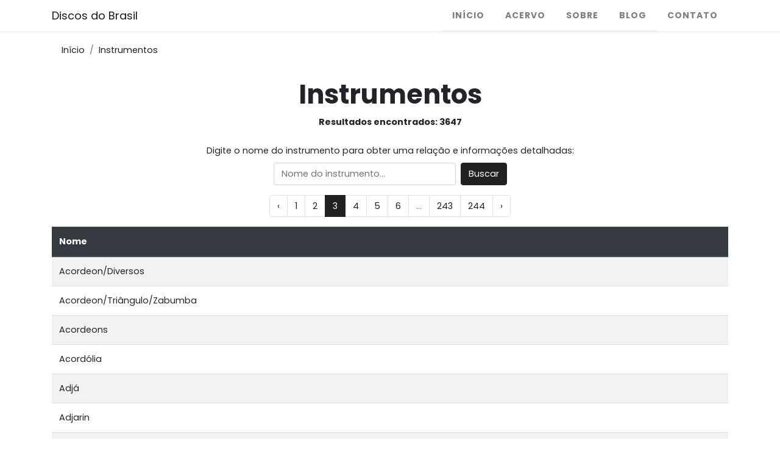

--- FILE ---
content_type: text/html; charset=UTF-8
request_url: https://discografia.discosdobrasil.com.br/instrumentos?page=3
body_size: 1785
content:
<!doctype html><html lang="pt-BR"><head> <meta charset="utf-8"> <meta name="viewport" content="width=device-width, initial-scale=1">  <meta name="csrf-token" content="dDYLq3NT9YUkV0yiTGXAsuFz3TbGsfB1uryfZ0Jg"> <title>Instrumentos - Discografia Brasileira</title> <link rel="dns-prefetch" href="//fonts.googleapis.com"> <link rel="dns-prefetch" href="//cdnjs.cloudflare.com"> <link rel="dns-prefetch" href="//code.jquery.com">  <script src="https://code.jquery.com/jquery-3.5.1.min.js"></script> <script src="https://discografia.discosdobrasil.com.br/js/app.js" defer></script>  <link href="https://discografia.discosdobrasil.com.br/css/app.css" rel="stylesheet"> </head><body class="d-flex flex-column"> <div id="app"> <nav class="navbar navbar-expand-md navbar-light capim-nav shadow-sm"> <div class="container"> <a class="navbar-brand d-md-inline-block d-none" href="https://discosdobrasil.com.br/"> Discos do Brasil </a> <button class="navbar-toggler" type="button" data-toggle="collapse" data-target="#navbarSupportedContent" aria-controls="navbarSupportedContent" aria-expanded="false" aria-label="Alternar navegação"> <span class="navbar-toggler-icon"> <i class="fas fa-bars" style="color:#000; font-size:24px;"></i> </span> </button> <div class="collapse navbar-collapse" id="navbarSupportedContent">  <ul class="navbar-nav mr-auto"> </ul>  <ul class="navbar-nav ml-auto">  <li class="nav-item"> <a class="nav-link" href="https://discosdobrasil.com.br/">Início</a> </li> <li class="nav-item dropdown"> <a class="nav-link dropdown-toggle" href="#" id="acervoDropdown" data-toggle="dropdown" aria-haspopup="true" aria-expanded="false"> Acervo </a> <div class="dropdown-menu" aria-labelledby="acervoDropdown"> <a class="dropdown-item ml-2 ml-md-0" href="https://discografia.discosdobrasil.com.br/discos">Discos</a> <a class="dropdown-item ml-2 ml-md-0" href="https://discografia.discosdobrasil.com.br/interpretes">Intérpretes</a> <a class="dropdown-item ml-2 ml-md-0" href="https://discografia.discosdobrasil.com.br/arranjadores">Arranjadores</a> <a class="dropdown-item ml-2 ml-md-0" href="https://discografia.discosdobrasil.com.br/musicos">Músicos</a> <a class="dropdown-item ml-2 ml-md-0" href="https://discografia.discosdobrasil.com.br/instrumentos">Instrumentos</a> <a class="dropdown-item ml-2 ml-md-0" href="https://discografia.discosdobrasil.com.br/musicas">Músicas</a> <a class="dropdown-item ml-2 ml-md-0" href="https://discografia.discosdobrasil.com.br/compositores">Compositores</a> <a class="dropdown-item ml-2 ml-md-0" href="https://discografia.discosdobrasil.com.br/participacoes-especiais">Participações Especiais</a> <a class="dropdown-item ml-2 ml-md-0" href="https://discografia.discosdobrasil.com.br/parcerias">Parcerias</a> </div> </li> <li class="nav-item"> <a class="nav-link" href="https://discosdobrasil.com.br/sobre/">Sobre</a> </li> <li class="nav-item"> <a class="nav-link" href="https://discosdobrasil.com.br/blog/">Blog</a> </li> <li class="nav-item"> <a class="nav-link" href="http://discosdobrasil.com.br/contato/">Contato</a> </li> </ul> </div> </div> </nav> <main> <div class="container pb-4 mt-2"> <div> <ol class="breadcrumb" style="background-color: white" itemscope itemtype="http://schema.org/BreadcrumbList"> <li class="breadcrumb-item" itemprop="itemListElement" itemscope itemtype="http://schema.org/ListItem"> <a itemprop="item" href="https://discosdobrasil.com.br"> <span itemprop="name"> Início </span> <meta itemprop="position" content="1"/> </a> </li> <li class="breadcrumb-item active" itemprop="itemListElement" itemscope itemtype="http://schema.org/ListItem"> <a itemprop="item" href="https://discografia.discosdobrasil.com.br/instrumentos"> <span itemprop="name"> Instrumentos <meta itemprop="position" content="2"/> </span> </a> </li> </ol> </div> <h1 style="font-weight: 900; font-size: 3em; text-align: center;" class="mt-4">Instrumentos</h1> <div class="text-center mb-4 font-weight-bold">Resultados encontrados: 3647</div> <div class="text-center mb-2"> Digite o nome do instrumento para obter uma relação e informações detalhadas: </div> <form method="get" action="https://discografia.discosdobrasil.com.br/instrumentos" class="form-inline mb-3 justify-content-center"> <input type="text" class="form-control mr-2" name="query" id="query" placeholder="Nome do instrumento..." style="min-width: 200px;"> <button type="submit" class="btn btn-primary mt-3 mt-md-0">Buscar</button> </form> <nav> <ul class="pagination justify-content-center"> <li class="page-item"> <a class="page-link" href="https://discografia.discosdobrasil.com.br/instrumentos?page=2" rel="prev" aria-label="&laquo; Anterior">&lsaquo;</a> </li> <li class="page-item"><a class="page-link" href="https://discografia.discosdobrasil.com.br/instrumentos?page=1">1</a></li> <li class="page-item"><a class="page-link" href="https://discografia.discosdobrasil.com.br/instrumentos?page=2">2</a></li> <li class="page-item active" aria-current="page"><span class="page-link">3</span> </li> <li class="page-item"><a class="page-link" href="https://discografia.discosdobrasil.com.br/instrumentos?page=4">4</a></li> <li class="page-item"><a class="page-link" href="https://discografia.discosdobrasil.com.br/instrumentos?page=5">5</a></li> <li class="page-item"><a class="page-link" href="https://discografia.discosdobrasil.com.br/instrumentos?page=6">6</a></li> <li class="page-item disabled" aria-disabled="true"><span class="page-link">...</span> </li> <li class="page-item"><a class="page-link" href="https://discografia.discosdobrasil.com.br/instrumentos?page=243">243</a></li> <li class="page-item"><a class="page-link" href="https://discografia.discosdobrasil.com.br/instrumentos?page=244">244</a></li> <li class="page-item"> <a class="page-link" href="https://discografia.discosdobrasil.com.br/instrumentos?page=4" rel="next" aria-label="Próximo &raquo;">&rsaquo;</a> </li> </ul> </nav> <div class="table-responsive"> <table class="table table-hover table-striped"> <thead class="thead-dark"> <tr> <th>Nome</th> </tr> </thead> <tbody> <tr style='cursor: pointer; cursor: hand;' onclick="window.location='https://discografia.discosdobrasil.com.br/instrumento/30';"> <td>Acordeon/Diversos</td> </tr> <tr style='cursor: pointer; cursor: hand;' onclick="window.location='https://discografia.discosdobrasil.com.br/instrumento/31';"> <td>Acordeon/Triângulo/Zabumba</td> </tr> <tr style='cursor: pointer; cursor: hand;' onclick="window.location='https://discografia.discosdobrasil.com.br/instrumento/32';"> <td>Acordeons</td> </tr> <tr style='cursor: pointer; cursor: hand;' onclick="window.location='https://discografia.discosdobrasil.com.br/instrumento/33';"> <td>Acordólia</td> </tr> <tr style='cursor: pointer; cursor: hand;' onclick="window.location='https://discografia.discosdobrasil.com.br/instrumento/35';"> <td>Adjá</td> </tr> <tr style='cursor: pointer; cursor: hand;' onclick="window.location='https://discografia.discosdobrasil.com.br/instrumento/34';"> <td>Adjarin</td> </tr> <tr style='cursor: pointer; cursor: hand;' onclick="window.location='https://discografia.discosdobrasil.com.br/instrumento/36';"> <td>Adufe</td> </tr> <tr style='cursor: pointer; cursor: hand;' onclick="window.location='https://discografia.discosdobrasil.com.br/instrumento/37';"> <td>Aerophone</td> </tr> <tr style='cursor: pointer; cursor: hand;' onclick="window.location='https://discografia.discosdobrasil.com.br/instrumento/38';"> <td>Afoxé</td> </tr> <tr style='cursor: pointer; cursor: hand;' onclick="window.location='https://discografia.discosdobrasil.com.br/instrumento/40';"> <td>Afoxé de Dedo</td> </tr> <tr style='cursor: pointer; cursor: hand;' onclick="window.location='https://discografia.discosdobrasil.com.br/instrumento/41';"> <td>Afoxé de Metal</td> </tr> <tr style='cursor: pointer; cursor: hand;' onclick="window.location='https://discografia.discosdobrasil.com.br/instrumento/39';"> <td>Afoxé Praiano</td> </tr> <tr style='cursor: pointer; cursor: hand;' onclick="window.location='https://discografia.discosdobrasil.com.br/instrumento/42';"> <td>Afoxés</td> </tr> <tr style='cursor: pointer; cursor: hand;' onclick="window.location='https://discografia.discosdobrasil.com.br/instrumento/43';"> <td>African Chimes</td> </tr> <tr style='cursor: pointer; cursor: hand;' onclick="window.location='https://discografia.discosdobrasil.com.br/instrumento/55';"> <td>Agá</td> </tr> </tbody> </table> </div> <nav> <ul class="pagination justify-content-center"> <li class="page-item"> <a class="page-link" href="https://discografia.discosdobrasil.com.br/instrumentos?page=2" rel="prev" aria-label="&laquo; Anterior">&lsaquo;</a> </li> <li class="page-item"><a class="page-link" href="https://discografia.discosdobrasil.com.br/instrumentos?page=1">1</a></li> <li class="page-item"><a class="page-link" href="https://discografia.discosdobrasil.com.br/instrumentos?page=2">2</a></li> <li class="page-item active" aria-current="page"><span class="page-link">3</span> </li> <li class="page-item"><a class="page-link" href="https://discografia.discosdobrasil.com.br/instrumentos?page=4">4</a></li> <li class="page-item"><a class="page-link" href="https://discografia.discosdobrasil.com.br/instrumentos?page=5">5</a></li> <li class="page-item"><a class="page-link" href="https://discografia.discosdobrasil.com.br/instrumentos?page=6">6</a></li> <li class="page-item disabled" aria-disabled="true"><span class="page-link">...</span> </li> <li class="page-item"><a class="page-link" href="https://discografia.discosdobrasil.com.br/instrumentos?page=243">243</a></li> <li class="page-item"><a class="page-link" href="https://discografia.discosdobrasil.com.br/instrumentos?page=244">244</a></li> <li class="page-item"> <a class="page-link" href="https://discografia.discosdobrasil.com.br/instrumentos?page=4" rel="next" aria-label="Próximo &raquo;">&rsaquo;</a> </li> </ul> </nav> </div> </main> </div> <footer> Todos os direitos reservados © 2005 à Maria Luiza Amaral Kfouri | Site criado e mantido por <a href="http://capim.art.br/" target="_blank" rel="noopener noreferrer">Capim Design</a>. </footer><link href="https://fonts.googleapis.com/css2?family=Poppins:wght@300;400;500;700&display=swap" rel="stylesheet"><link rel="stylesheet" href="https://cdnjs.cloudflare.com/ajax/libs/font-awesome/5.14.0/css/all.min.css" integrity="sha512-1PKOgIY59xJ8Co8+NE6FZ+LOAZKjy+KY8iq0G4B3CyeY6wYHN3yt9PW0XpSriVlkMXe40PTKnXrLnZ9+fkDaog==" crossorigin="anonymous"/></body></html>